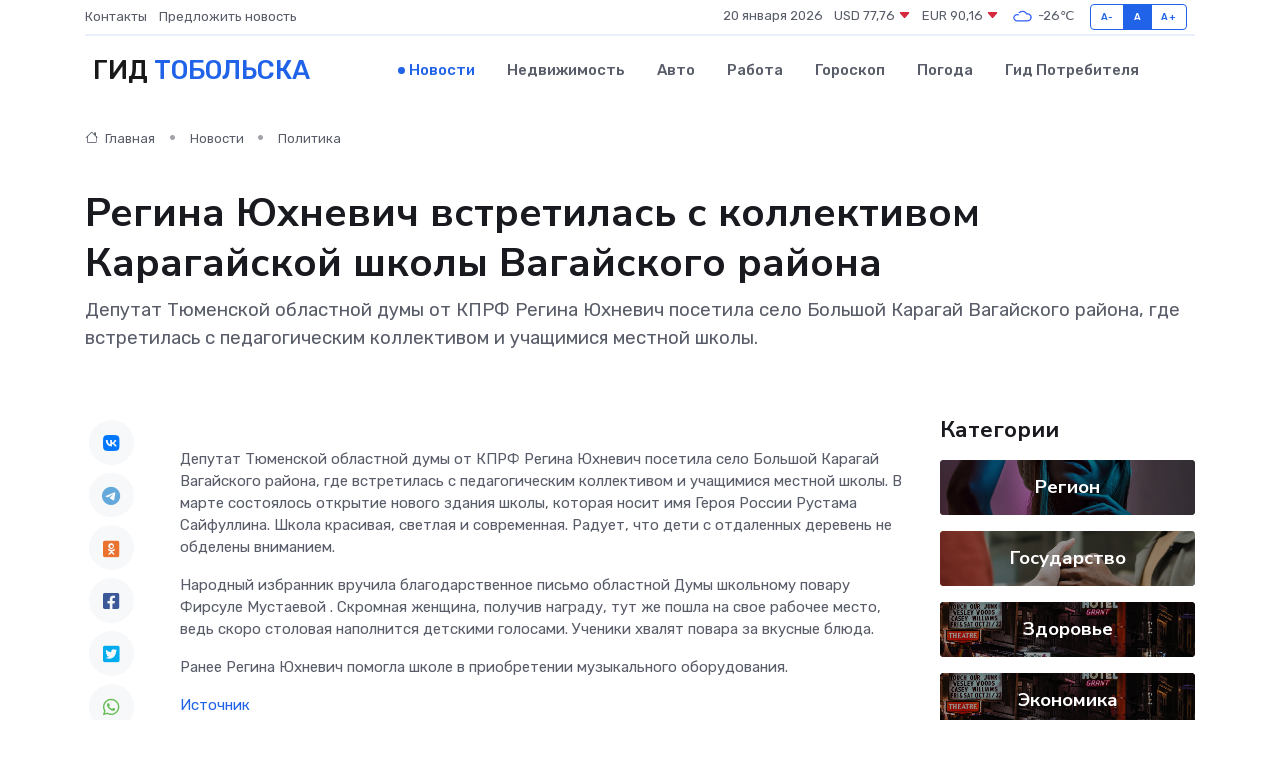

--- FILE ---
content_type: text/html; charset=UTF-8
request_url: https://protobolsk.ru/news/politika/regina-yuhnevich-vstretilas-s-kollektivom-karagayskoy-shkoly-vagayskogo-rayona.htm
body_size: 8983
content:
<!DOCTYPE html>
<html lang="ru">
<head>
	<meta charset="utf-8">
	<meta name="csrf-token" content="ffd1KTDKyFwwtwyvXMrmd5K6zooKEVSJqUBthOmm">
    <meta http-equiv="X-UA-Compatible" content="IE=edge">
    <meta name="viewport" content="width=device-width, initial-scale=1">
    <title>Регина Юхневич встретилась с коллективом Карагайской школы Вагайского района - новости Тобольска</title>
    <meta name="description" property="description" content="Депутат Тюменской областной думы от КПРФ Регина Юхневич посетила село Большой Карагай Вагайского района, где встретилась с педагогическим коллективом и учащимися местной школы.">
    
    <meta property="fb:pages" content="105958871990207" />
    <link rel="shortcut icon" type="image/x-icon" href="https://protobolsk.ru/favicon.svg">
    <link rel="canonical" href="https://protobolsk.ru/news/politika/regina-yuhnevich-vstretilas-s-kollektivom-karagayskoy-shkoly-vagayskogo-rayona.htm">
    <link rel="preconnect" href="https://fonts.gstatic.com">
    <link rel="dns-prefetch" href="https://fonts.googleapis.com">
    <link rel="dns-prefetch" href="https://pagead2.googlesyndication.com">
    <link rel="dns-prefetch" href="https://res.cloudinary.com">
    <link href="https://fonts.googleapis.com/css2?family=Nunito+Sans:wght@400;700&family=Rubik:wght@400;500;700&display=swap" rel="stylesheet">
    <link rel="stylesheet" type="text/css" href="https://protobolsk.ru/assets/font-awesome/css/all.min.css">
    <link rel="stylesheet" type="text/css" href="https://protobolsk.ru/assets/bootstrap-icons/bootstrap-icons.css">
    <link rel="stylesheet" type="text/css" href="https://protobolsk.ru/assets/tiny-slider/tiny-slider.css">
    <link rel="stylesheet" type="text/css" href="https://protobolsk.ru/assets/glightbox/css/glightbox.min.css">
    <link rel="stylesheet" type="text/css" href="https://protobolsk.ru/assets/plyr/plyr.css">
    <link id="style-switch" rel="stylesheet" type="text/css" href="https://protobolsk.ru/assets/css/style.css">
    <link rel="stylesheet" type="text/css" href="https://protobolsk.ru/assets/css/style2.css">

    <meta name="twitter:card" content="summary">
    <meta name="twitter:site" content="@mysite">
    <meta name="twitter:title" content="Регина Юхневич встретилась с коллективом Карагайской школы Вагайского района - новости Тобольска">
    <meta name="twitter:description" content="Депутат Тюменской областной думы от КПРФ Регина Юхневич посетила село Большой Карагай Вагайского района, где встретилась с педагогическим коллективом и учащимися местной школы.">
    <meta name="twitter:creator" content="@mysite">
    <meta name="twitter:image:src" content="https://protobolsk.ru/images/logo.gif">
    <meta name="twitter:domain" content="protobolsk.ru">
    <meta name="twitter:card" content="summary_large_image" /><meta name="twitter:image" content="https://protobolsk.ru/images/logo.gif">

    <meta property="og:url" content="http://protobolsk.ru/news/politika/regina-yuhnevich-vstretilas-s-kollektivom-karagayskoy-shkoly-vagayskogo-rayona.htm">
    <meta property="og:title" content="Регина Юхневич встретилась с коллективом Карагайской школы Вагайского района - новости Тобольска">
    <meta property="og:description" content="Депутат Тюменской областной думы от КПРФ Регина Юхневич посетила село Большой Карагай Вагайского района, где встретилась с педагогическим коллективом и учащимися местной школы.">
    <meta property="og:type" content="website">
    <meta property="og:image" content="https://protobolsk.ru/images/logo.gif">
    <meta property="og:locale" content="ru_RU">
    <meta property="og:site_name" content="Гид Тобольска">
    

    <link rel="image_src" href="https://protobolsk.ru/images/logo.gif" />

    <link rel="alternate" type="application/rss+xml" href="https://protobolsk.ru/feed" title="Тобольск: гид, новости, афиша">
        <script async src="https://pagead2.googlesyndication.com/pagead/js/adsbygoogle.js"></script>
    <script>
        (adsbygoogle = window.adsbygoogle || []).push({
            google_ad_client: "ca-pub-0899253526956684",
            enable_page_level_ads: true
        });
    </script>
        
    
    
    
    <script>if (window.top !== window.self) window.top.location.replace(window.self.location.href);</script>
    <script>if(self != top) { top.location=document.location;}</script>

<!-- Google tag (gtag.js) -->
<script async src="https://www.googletagmanager.com/gtag/js?id=G-71VQP5FD0J"></script>
<script>
  window.dataLayer = window.dataLayer || [];
  function gtag(){dataLayer.push(arguments);}
  gtag('js', new Date());

  gtag('config', 'G-71VQP5FD0J');
</script>
</head>
<body>
<script type="text/javascript" > (function(m,e,t,r,i,k,a){m[i]=m[i]||function(){(m[i].a=m[i].a||[]).push(arguments)}; m[i].l=1*new Date();k=e.createElement(t),a=e.getElementsByTagName(t)[0],k.async=1,k.src=r,a.parentNode.insertBefore(k,a)}) (window, document, "script", "https://mc.yandex.ru/metrika/tag.js", "ym"); ym(54007897, "init", {}); ym(86840228, "init", { clickmap:true, trackLinks:true, accurateTrackBounce:true, webvisor:true });</script> <noscript><div><img src="https://mc.yandex.ru/watch/54007897" style="position:absolute; left:-9999px;" alt="" /><img src="https://mc.yandex.ru/watch/86840228" style="position:absolute; left:-9999px;" alt="" /></div></noscript>
<script type="text/javascript">
    new Image().src = "//counter.yadro.ru/hit?r"+escape(document.referrer)+((typeof(screen)=="undefined")?"":";s"+screen.width+"*"+screen.height+"*"+(screen.colorDepth?screen.colorDepth:screen.pixelDepth))+";u"+escape(document.URL)+";h"+escape(document.title.substring(0,150))+";"+Math.random();
</script>
<!-- Rating@Mail.ru counter -->
<script type="text/javascript">
var _tmr = window._tmr || (window._tmr = []);
_tmr.push({id: "3138453", type: "pageView", start: (new Date()).getTime()});
(function (d, w, id) {
  if (d.getElementById(id)) return;
  var ts = d.createElement("script"); ts.type = "text/javascript"; ts.async = true; ts.id = id;
  ts.src = "https://top-fwz1.mail.ru/js/code.js";
  var f = function () {var s = d.getElementsByTagName("script")[0]; s.parentNode.insertBefore(ts, s);};
  if (w.opera == "[object Opera]") { d.addEventListener("DOMContentLoaded", f, false); } else { f(); }
})(document, window, "topmailru-code");
</script><noscript><div>
<img src="https://top-fwz1.mail.ru/counter?id=3138453;js=na" style="border:0;position:absolute;left:-9999px;" alt="Top.Mail.Ru" />
</div></noscript>
<!-- //Rating@Mail.ru counter -->

<header class="navbar-light navbar-sticky header-static">
    <div class="navbar-top d-none d-lg-block small">
        <div class="container">
            <div class="d-md-flex justify-content-between align-items-center my-1">
                <!-- Top bar left -->
                <ul class="nav">
                    <li class="nav-item">
                        <a class="nav-link ps-0" href="https://protobolsk.ru/contacts">Контакты</a>
                    </li>
                    <li class="nav-item">
                        <a class="nav-link ps-0" href="https://protobolsk.ru/sendnews">Предложить новость</a>
                    </li>
                    
                </ul>
                <!-- Top bar right -->
                <div class="d-flex align-items-center">
                    
                    <ul class="list-inline mb-0 text-center text-sm-end me-3">
						<li class="list-inline-item">
							<span>20 января 2026</span>
						</li>
                        <li class="list-inline-item">
                            <a class="nav-link px-0" href="https://protobolsk.ru/currency">
                                <span>USD 77,76 <i class="bi bi-caret-down-fill text-danger"></i></span>
                            </a>
						</li>
                        <li class="list-inline-item">
                            <a class="nav-link px-0" href="https://protobolsk.ru/currency">
                                <span>EUR 90,16 <i class="bi bi-caret-down-fill text-danger"></i></span>
                            </a>
						</li>
						<li class="list-inline-item">
                            <a class="nav-link px-0" href="https://protobolsk.ru/pogoda">
                                <svg xmlns="http://www.w3.org/2000/svg" width="25" height="25" viewBox="0 0 30 30"><path fill="#315EFB" fill-rule="evenodd" d="M25.036 13.066a4.948 4.948 0 0 1 0 5.868A4.99 4.99 0 0 1 20.99 21H8.507a4.49 4.49 0 0 1-3.64-1.86 4.458 4.458 0 0 1 0-5.281A4.491 4.491 0 0 1 8.506 12c.686 0 1.37.159 1.996.473a.5.5 0 0 1 .16.766l-.33.399a.502.502 0 0 1-.598.132 2.976 2.976 0 0 0-3.346.608 3.007 3.007 0 0 0 .334 4.532c.527.396 1.177.59 1.836.59H20.94a3.54 3.54 0 0 0 2.163-.711 3.497 3.497 0 0 0 1.358-3.206 3.45 3.45 0 0 0-.706-1.727A3.486 3.486 0 0 0 20.99 12.5c-.07 0-.138.016-.208.02-.328.02-.645.085-.947.192a.496.496 0 0 1-.63-.287 4.637 4.637 0 0 0-.445-.874 4.495 4.495 0 0 0-.584-.733A4.461 4.461 0 0 0 14.998 9.5a4.46 4.46 0 0 0-3.177 1.318 2.326 2.326 0 0 0-.135.147.5.5 0 0 1-.592.131 5.78 5.78 0 0 0-.453-.19.5.5 0 0 1-.21-.79A5.97 5.97 0 0 1 14.998 8a5.97 5.97 0 0 1 4.237 1.757c.398.399.704.85.966 1.319.262-.042.525-.076.79-.076a4.99 4.99 0 0 1 4.045 2.066zM0 0v30V0zm30 0v30V0z"></path></svg>
                                <span>-26&#8451;</span>
                            </a>
						</li>
					</ul>

                    <!-- Font size accessibility START -->
                    <div class="btn-group me-2" role="group" aria-label="font size changer">
                        <input type="radio" class="btn-check" name="fntradio" id="font-sm">
                        <label class="btn btn-xs btn-outline-primary mb-0" for="font-sm">A-</label>

                        <input type="radio" class="btn-check" name="fntradio" id="font-default" checked>
                        <label class="btn btn-xs btn-outline-primary mb-0" for="font-default">A</label>

                        <input type="radio" class="btn-check" name="fntradio" id="font-lg">
                        <label class="btn btn-xs btn-outline-primary mb-0" for="font-lg">A+</label>
                    </div>

                    
                </div>
            </div>
            <!-- Divider -->
            <div class="border-bottom border-2 border-primary opacity-1"></div>
        </div>
    </div>

    <!-- Logo Nav START -->
    <nav class="navbar navbar-expand-lg">
        <div class="container">
            <!-- Logo START -->
            <a class="navbar-brand" href="https://protobolsk.ru" style="text-align: end;">
                
                			<span class="ms-2 fs-3 text-uppercase fw-normal">Гид <span style="color: #2163e8;">Тобольска</span></span>
                            </a>
            <!-- Logo END -->

            <!-- Responsive navbar toggler -->
            <button class="navbar-toggler ms-auto" type="button" data-bs-toggle="collapse"
                data-bs-target="#navbarCollapse" aria-controls="navbarCollapse" aria-expanded="false"
                aria-label="Toggle navigation">
                <span class="text-body h6 d-none d-sm-inline-block">Menu</span>
                <span class="navbar-toggler-icon"></span>
            </button>

            <!-- Main navbar START -->
            <div class="collapse navbar-collapse" id="navbarCollapse">
                <ul class="navbar-nav navbar-nav-scroll mx-auto">
                                        <li class="nav-item"> <a class="nav-link active" href="https://protobolsk.ru/news">Новости</a></li>
                                        <li class="nav-item"> <a class="nav-link" href="https://protobolsk.ru/realty">Недвижимость</a></li>
                                        <li class="nav-item"> <a class="nav-link" href="https://protobolsk.ru/auto">Авто</a></li>
                                        <li class="nav-item"> <a class="nav-link" href="https://protobolsk.ru/job">Работа</a></li>
                                        <li class="nav-item"> <a class="nav-link" href="https://protobolsk.ru/horoscope">Гороскоп</a></li>
                                        <li class="nav-item"> <a class="nav-link" href="https://protobolsk.ru/pogoda">Погода</a></li>
                                        <li class="nav-item"> <a class="nav-link" href="https://protobolsk.ru/poleznoe">Гид потребителя</a></li>
                                    </ul>
            </div>
            <!-- Main navbar END -->

            
        </div>
    </nav>
    <!-- Logo Nav END -->
</header>
    <main>
        <!-- =======================
                Main content START -->
        <section class="pt-3 pb-lg-5">
            <div class="container" data-sticky-container>
                <div class="row">
                    <!-- Main Post START -->
                    <div class="col-lg-9">
                        <!-- Categorie Detail START -->
                        <div class="mb-4">
							<nav aria-label="breadcrumb" itemscope itemtype="http://schema.org/BreadcrumbList">
								<ol class="breadcrumb breadcrumb-dots">
									<li class="breadcrumb-item" itemprop="itemListElement" itemscope itemtype="http://schema.org/ListItem">
										<meta itemprop="name" content="Гид Тобольска">
										<meta itemprop="position" content="1">
										<meta itemprop="item" content="https://protobolsk.ru">
										<a itemprop="url" href="https://protobolsk.ru">
										<i class="bi bi-house me-1"></i> Главная
										</a>
									</li>
									<li class="breadcrumb-item" itemprop="itemListElement" itemscope itemtype="http://schema.org/ListItem">
										<meta itemprop="name" content="Новости">
										<meta itemprop="position" content="2">
										<meta itemprop="item" content="https://protobolsk.ru/news">
										<a itemprop="url" href="https://protobolsk.ru/news"> Новости</a>
									</li>
									<li class="breadcrumb-item" aria-current="page" itemprop="itemListElement" itemscope itemtype="http://schema.org/ListItem">
										<meta itemprop="name" content="Политика">
										<meta itemprop="position" content="3">
										<meta itemprop="item" content="https://protobolsk.ru/news/politika">
										<a itemprop="url" href="https://protobolsk.ru/news/politika"> Политика</a>
									</li>
									<li aria-current="page" itemprop="itemListElement" itemscope itemtype="http://schema.org/ListItem">
									<meta itemprop="name" content="Регина Юхневич встретилась с коллективом Карагайской школы Вагайского района">
									<meta itemprop="position" content="4" />
									<meta itemprop="item" content="https://protobolsk.ru/news/politika/regina-yuhnevich-vstretilas-s-kollektivom-karagayskoy-shkoly-vagayskogo-rayona.htm">
									</li>
								</ol>
							</nav>
						
                        </div>
                    </div>
                </div>
                <div class="row align-items-center">
                                                        <!-- Content -->
                    <div class="col-md-12 mt-4 mt-md-0">
                                            <h1 class="display-6">Регина Юхневич встретилась с коллективом Карагайской школы Вагайского района</h1>
                        <p class="lead">Депутат Тюменской областной думы от КПРФ Регина Юхневич посетила село Большой Карагай Вагайского района, где встретилась с педагогическим коллективом и учащимися местной школы.</p>
                    </div>
				                                    </div>
            </div>
        </section>
        <!-- =======================
        Main START -->
        <section class="pt-0">
            <div class="container position-relative" data-sticky-container>
                <div class="row">
                    <!-- Left sidebar START -->
                    <div class="col-md-1">
                        <div class="text-start text-lg-center mb-5" data-sticky data-margin-top="80" data-sticky-for="767">
                            <style>
                                .fa-vk::before {
                                    color: #07f;
                                }
                                .fa-telegram::before {
                                    color: #64a9dc;
                                }
                                .fa-facebook-square::before {
                                    color: #3b5998;
                                }
                                .fa-odnoklassniki-square::before {
                                    color: #eb722e;
                                }
                                .fa-twitter-square::before {
                                    color: #00aced;
                                }
                                .fa-whatsapp::before {
                                    color: #65bc54;
                                }
                                .fa-viber::before {
                                    color: #7b519d;
                                }
                                .fa-moimir svg {
                                    background-color: #168de2;
                                    height: 18px;
                                    width: 18px;
                                    background-size: 18px 18px;
                                    border-radius: 4px;
                                    margin-bottom: 2px;
                                }
                            </style>
                            <ul class="nav text-white-force">
                                <li class="nav-item">
                                    <a class="nav-link icon-md rounded-circle m-1 p-0 fs-5 bg-light" href="https://vk.com/share.php?url=https://protobolsk.ru/news/politika/regina-yuhnevich-vstretilas-s-kollektivom-karagayskoy-shkoly-vagayskogo-rayona.htm&title=Регина Юхневич встретилась с коллективом Карагайской школы Вагайского района - новости Тобольска&utm_source=share" rel="nofollow" target="_blank">
                                        <i class="fab fa-vk align-middle text-body"></i>
                                    </a>
                                </li>
                                <li class="nav-item">
                                    <a class="nav-link icon-md rounded-circle m-1 p-0 fs-5 bg-light" href="https://t.me/share/url?url=https://protobolsk.ru/news/politika/regina-yuhnevich-vstretilas-s-kollektivom-karagayskoy-shkoly-vagayskogo-rayona.htm&text=Регина Юхневич встретилась с коллективом Карагайской школы Вагайского района - новости Тобольска&utm_source=share" rel="nofollow" target="_blank">
                                        <i class="fab fa-telegram align-middle text-body"></i>
                                    </a>
                                </li>
                                <li class="nav-item">
                                    <a class="nav-link icon-md rounded-circle m-1 p-0 fs-5 bg-light" href="https://connect.ok.ru/offer?url=https://protobolsk.ru/news/politika/regina-yuhnevich-vstretilas-s-kollektivom-karagayskoy-shkoly-vagayskogo-rayona.htm&title=Регина Юхневич встретилась с коллективом Карагайской школы Вагайского района - новости Тобольска&utm_source=share" rel="nofollow" target="_blank">
                                        <i class="fab fa-odnoklassniki-square align-middle text-body"></i>
                                    </a>
                                </li>
                                <li class="nav-item">
                                    <a class="nav-link icon-md rounded-circle m-1 p-0 fs-5 bg-light" href="https://www.facebook.com/sharer.php?src=sp&u=https://protobolsk.ru/news/politika/regina-yuhnevich-vstretilas-s-kollektivom-karagayskoy-shkoly-vagayskogo-rayona.htm&title=Регина Юхневич встретилась с коллективом Карагайской школы Вагайского района - новости Тобольска&utm_source=share" rel="nofollow" target="_blank">
                                        <i class="fab fa-facebook-square align-middle text-body"></i>
                                    </a>
                                </li>
                                <li class="nav-item">
                                    <a class="nav-link icon-md rounded-circle m-1 p-0 fs-5 bg-light" href="https://twitter.com/intent/tweet?text=Регина Юхневич встретилась с коллективом Карагайской школы Вагайского района - новости Тобольска&url=https://protobolsk.ru/news/politika/regina-yuhnevich-vstretilas-s-kollektivom-karagayskoy-shkoly-vagayskogo-rayona.htm&utm_source=share" rel="nofollow" target="_blank">
                                        <i class="fab fa-twitter-square align-middle text-body"></i>
                                    </a>
                                </li>
                                <li class="nav-item">
                                    <a class="nav-link icon-md rounded-circle m-1 p-0 fs-5 bg-light" href="https://api.whatsapp.com/send?text=Регина Юхневич встретилась с коллективом Карагайской школы Вагайского района - новости Тобольска https://protobolsk.ru/news/politika/regina-yuhnevich-vstretilas-s-kollektivom-karagayskoy-shkoly-vagayskogo-rayona.htm&utm_source=share" rel="nofollow" target="_blank">
                                        <i class="fab fa-whatsapp align-middle text-body"></i>
                                    </a>
                                </li>
                                <li class="nav-item">
                                    <a class="nav-link icon-md rounded-circle m-1 p-0 fs-5 bg-light" href="viber://forward?text=Регина Юхневич встретилась с коллективом Карагайской школы Вагайского района - новости Тобольска https://protobolsk.ru/news/politika/regina-yuhnevich-vstretilas-s-kollektivom-karagayskoy-shkoly-vagayskogo-rayona.htm&utm_source=share" rel="nofollow" target="_blank">
                                        <i class="fab fa-viber align-middle text-body"></i>
                                    </a>
                                </li>
                                <li class="nav-item">
                                    <a class="nav-link icon-md rounded-circle m-1 p-0 fs-5 bg-light" href="https://connect.mail.ru/share?url=https://protobolsk.ru/news/politika/regina-yuhnevich-vstretilas-s-kollektivom-karagayskoy-shkoly-vagayskogo-rayona.htm&title=Регина Юхневич встретилась с коллективом Карагайской школы Вагайского района - новости Тобольска&utm_source=share" rel="nofollow" target="_blank">
                                        <i class="fab fa-moimir align-middle text-body"><svg viewBox='0 0 24 24' xmlns='http://www.w3.org/2000/svg'><path d='M8.889 9.667a1.333 1.333 0 100-2.667 1.333 1.333 0 000 2.667zm6.222 0a1.333 1.333 0 100-2.667 1.333 1.333 0 000 2.667zm4.77 6.108l-1.802-3.028a.879.879 0 00-1.188-.307.843.843 0 00-.313 1.166l.214.36a6.71 6.71 0 01-4.795 1.996 6.711 6.711 0 01-4.792-1.992l.217-.364a.844.844 0 00-.313-1.166.878.878 0 00-1.189.307l-1.8 3.028a.844.844 0 00.312 1.166.88.88 0 001.189-.307l.683-1.147a8.466 8.466 0 005.694 2.18 8.463 8.463 0 005.698-2.184l.685 1.151a.873.873 0 001.189.307.844.844 0 00.312-1.166z' fill='#FFF' fill-rule='evenodd'/></svg></i>
                                    </a>
                                </li>
                                
                            </ul>
                        </div>
                    </div>
                    <!-- Left sidebar END -->

                    <!-- Main Content START -->
                    <div class="col-md-10 col-lg-8 mb-5">
                        <div class="mb-4">
                                                    </div>
                        <div itemscope itemtype="http://schema.org/NewsArticle">
                            <meta itemprop="headline" content="Регина Юхневич встретилась с коллективом Карагайской школы Вагайского района">
                            <meta itemprop="identifier" content="https://protobolsk.ru/8402291">
                            <span itemprop="articleBody"><p> Депутат Тюменской областной думы от КПРФ  Регина Юхневич  посетила село Большой Карагай Вагайского района, где встретилась с педагогическим коллективом и учащимися местной школы. В марте состоялось открытие нового здания школы, которая носит имя Героя России Рустама Сайфуллина. Школа красивая, светлая и современная. Радует, что дети с отдаленных деревень не обделены вниманием. </p>

<p> Народный избранник вручила благодарственное письмо областной Думы школьному повару  Фирсуле Мустаевой  . Скромная женщина, получив награду, тут же пошла на свое рабочее место, ведь скоро столовая наполнится детскими голосами. Ученики хвалят повара за вкусные блюда. </p>

<p> Ранее Регина Юхневич помогла школе в приобретении музыкального оборудования. </p></span>
                        </div>
                                                                        <div><a href="https://kprf-tmn.ru/news/Regina_Yuhnevich_vstretilasy_s_kollektivom_Karagayskoy_shkoly_Vagayskogo_rayona" target="_blank" rel="author">Источник</a></div>
                                                                        <div class="col-12 mt-3"><a href="https://protobolsk.ru/sendnews">Предложить новость</a></div>
                        <div class="col-12 mt-5">
                            <h2 class="my-3">Последние новости</h2>
                            <div class="row gy-4">
                                <!-- Card item START -->
<div class="col-sm-6">
    <div class="card" itemscope="" itemtype="http://schema.org/BlogPosting">
        <!-- Card img -->
        <div class="position-relative">
                        <img class="card-img" src="https://res.cloudinary.com/dsmq1bequ/image/upload/c_fill,w_420,h_315,q_auto,g_face/hduomuqijon9fuxxe1fi" alt="ЖБИ в городе: 10 вещей вокруг нас, которые сделаны из железобетона (и мы не замечаем)" itemprop="image">
                    </div>
        <div class="card-body px-0 pt-3" itemprop="name">
            <h4 class="card-title" itemprop="headline"><a href="https://protobolsk.ru/news/ekonomika/zhbi-v-gorode-10-veschey-vokrug-nas-kotorye-sdelany-iz-zhelezobetona-i-my-ne-zamechaem.htm"
                    class="btn-link text-reset fw-bold" itemprop="url">ЖБИ в городе: 10 вещей вокруг нас, которые сделаны из железобетона (и мы не замечаем)</a></h4>
            <p class="card-text" itemprop="articleBody">Железобетонные изделия — это невидимые герои городской среды. Они везде: мы их не замечаем, но без них всё бы развалилось.</p>
        </div>
        <meta itemprop="author" content="Редактор"/>
        <meta itemscope itemprop="mainEntityOfPage" itemType="https://schema.org/WebPage" itemid="https://protobolsk.ru/news/ekonomika/zhbi-v-gorode-10-veschey-vokrug-nas-kotorye-sdelany-iz-zhelezobetona-i-my-ne-zamechaem.htm"/>
        <meta itemprop="dateModified" content="2025-07-12"/>
        <meta itemprop="datePublished" content="2025-07-12"/>
    </div>
</div>
<!-- Card item END -->
<!-- Card item START -->
<div class="col-sm-6">
    <div class="card" itemscope="" itemtype="http://schema.org/BlogPosting">
        <!-- Card img -->
        <div class="position-relative">
                        <img class="card-img" src="https://res.cloudinary.com/dsmq1bequ/image/upload/c_fill,w_420,h_315,q_auto,g_face/jixkcvizrrclrlbtee8h" alt="Почему профилактика дешевле, чем капитальный ремонт?" itemprop="image">
                    </div>
        <div class="card-body px-0 pt-3" itemprop="name">
            <h4 class="card-title" itemprop="headline"><a href="https://protobolsk.ru/news/ekonomika/pochemu-profilaktika-deshevle-chem-kapitalnyy-remont.htm"
                    class="btn-link text-reset fw-bold" itemprop="url">Почему профилактика дешевле, чем капитальный ремонт?</a></h4>
            <p class="card-text" itemprop="articleBody">Разбираем, как регулярное обслуживание оборудования экономит деньги, время и нервы, а не уводит ресурсы в никуда.</p>
        </div>
        <meta itemprop="author" content="Редактор"/>
        <meta itemscope itemprop="mainEntityOfPage" itemType="https://schema.org/WebPage" itemid="https://protobolsk.ru/news/ekonomika/pochemu-profilaktika-deshevle-chem-kapitalnyy-remont.htm"/>
        <meta itemprop="dateModified" content="2025-05-04"/>
        <meta itemprop="datePublished" content="2025-05-04"/>
    </div>
</div>
<!-- Card item END -->
<!-- Card item START -->
<div class="col-sm-6">
    <div class="card" itemscope="" itemtype="http://schema.org/BlogPosting">
        <!-- Card img -->
        <div class="position-relative">
                        <img class="card-img" src="https://res.cloudinary.com/dsmq1bequ/image/upload/c_fill,w_420,h_315,q_auto,g_face/qx1mfxv8bxgnfbn5fyvc" alt="Тюменцам предоставили пошаговую инструкцию по весеннему уходу за клубникой" itemprop="image">
                    </div>
        <div class="card-body px-0 pt-3" itemprop="name">
            <h4 class="card-title" itemprop="headline"><a href="https://protobolsk.ru/news/region/tyumencam-predostavili-poshagovuyu-instrukciyu-po-vesennemu-uhodu-za-klubnikoy.htm"
                    class="btn-link text-reset fw-bold" itemprop="url">Тюменцам предоставили пошаговую инструкцию по весеннему уходу за клубникой</a></h4>
            <p class="card-text" itemprop="articleBody">Публикуем советы специалистов Россельхозцентра по региону

Тюменцам предоставили пошаговую инструкцию по весеннему уходу за клубникой.</p>
        </div>
        <meta itemprop="author" content="Редактор"/>
        <meta itemscope itemprop="mainEntityOfPage" itemType="https://schema.org/WebPage" itemid="https://protobolsk.ru/news/region/tyumencam-predostavili-poshagovuyu-instrukciyu-po-vesennemu-uhodu-za-klubnikoy.htm"/>
        <meta itemprop="dateModified" content="2025-04-06"/>
        <meta itemprop="datePublished" content="2025-04-06"/>
    </div>
</div>
<!-- Card item END -->
<!-- Card item START -->
<div class="col-sm-6">
    <div class="card" itemscope="" itemtype="http://schema.org/BlogPosting">
        <!-- Card img -->
        <div class="position-relative">
            <img class="card-img" src="https://res.cloudinary.com/dzttx7cpc/image/upload/c_fill,w_420,h_315,q_auto,g_face/r7veu3ey8cqaawwwsw5m" alt="Пошаговое руководство: как грамотно оформить первый микрозайм" itemprop="image">
        </div>
        <div class="card-body px-0 pt-3" itemprop="name">
            <h4 class="card-title" itemprop="headline"><a href="https://simferopol-gid.ru/news/ekonomika/poshagovoe-rukovodstvo-kak-gramotno-oformit-pervyy-mikrozaym.htm" class="btn-link text-reset fw-bold" itemprop="url">Пошаговое руководство: как грамотно оформить первый микрозайм</a></h4>
            <p class="card-text" itemprop="articleBody">Как взять кредит с умом и не пожалеть об этом спустя пару месяцев</p>
        </div>
        <meta itemprop="author" content="Редактор"/>
        <meta itemscope itemprop="mainEntityOfPage" itemType="https://schema.org/WebPage" itemid="https://simferopol-gid.ru/news/ekonomika/poshagovoe-rukovodstvo-kak-gramotno-oformit-pervyy-mikrozaym.htm"/>
        <meta itemprop="dateModified" content="2026-01-20"/>
        <meta itemprop="datePublished" content="2026-01-20"/>
    </div>
</div>
<!-- Card item END -->
                            </div>
                        </div>
						<div class="col-12 bg-primary bg-opacity-10 p-2 mt-3 rounded">
							Здесь вы найдете свежие и актуальные <a href="https://neryungri-gid.ru">новости в Нерюнгри</a>, охватывающие все важные события в городе
						</div>
                        <!-- Comments START -->
                        <div class="mt-5">
                            <h3>Комментарии (0)</h3>
                        </div>
                        <!-- Comments END -->
                        <!-- Reply START -->
                        <div>
                            <h3>Добавить комментарий</h3>
                            <small>Ваш email не публикуется. Обязательные поля отмечены *</small>
                            <form class="row g-3 mt-2">
                                <div class="col-md-6">
                                    <label class="form-label">Имя *</label>
                                    <input type="text" class="form-control" aria-label="First name">
                                </div>
                                <div class="col-md-6">
                                    <label class="form-label">Email *</label>
                                    <input type="email" class="form-control">
                                </div>
                                <div class="col-12">
                                    <label class="form-label">Текст комментария *</label>
                                    <textarea class="form-control" rows="3"></textarea>
                                </div>
                                <div class="col-12">
                                    <button type="submit" class="btn btn-primary">Оставить комментарий</button>
                                </div>
                            </form>
                        </div>
                        <!-- Reply END -->
                    </div>
                    <!-- Main Content END -->
                    <!-- Right sidebar START -->
                    <div class="col-lg-3 d-none d-lg-block">
                        <div data-sticky data-margin-top="80" data-sticky-for="991">
                            <!-- Categories -->
                            <div>
                                <h4 class="mb-3">Категории</h4>
                                                                    <!-- Category item -->
                                    <div class="text-center mb-3 card-bg-scale position-relative overflow-hidden rounded"
                                        style="background-image:url(https://protobolsk.ru/assets/images/blog/4by3/08.jpg); background-position: center left; background-size: cover;">
                                        <div class="bg-dark-overlay-4 p-3">
                                            <a href="https://protobolsk.ru/news/region"
                                                class="stretched-link btn-link fw-bold text-white h5">Регион</a>
                                        </div>
                                    </div>
                                                                    <!-- Category item -->
                                    <div class="text-center mb-3 card-bg-scale position-relative overflow-hidden rounded"
                                        style="background-image:url(https://protobolsk.ru/assets/images/blog/4by3/09.jpg); background-position: center left; background-size: cover;">
                                        <div class="bg-dark-overlay-4 p-3">
                                            <a href="https://protobolsk.ru/news/gosudarstvo"
                                                class="stretched-link btn-link fw-bold text-white h5">Государство</a>
                                        </div>
                                    </div>
                                                                    <!-- Category item -->
                                    <div class="text-center mb-3 card-bg-scale position-relative overflow-hidden rounded"
                                        style="background-image:url(https://protobolsk.ru/assets/images/blog/4by3/01.jpg); background-position: center left; background-size: cover;">
                                        <div class="bg-dark-overlay-4 p-3">
                                            <a href="https://protobolsk.ru/news/zdorove"
                                                class="stretched-link btn-link fw-bold text-white h5">Здоровье</a>
                                        </div>
                                    </div>
                                                                    <!-- Category item -->
                                    <div class="text-center mb-3 card-bg-scale position-relative overflow-hidden rounded"
                                        style="background-image:url(https://protobolsk.ru/assets/images/blog/4by3/01.jpg); background-position: center left; background-size: cover;">
                                        <div class="bg-dark-overlay-4 p-3">
                                            <a href="https://protobolsk.ru/news/ekonomika"
                                                class="stretched-link btn-link fw-bold text-white h5">Экономика</a>
                                        </div>
                                    </div>
                                                                    <!-- Category item -->
                                    <div class="text-center mb-3 card-bg-scale position-relative overflow-hidden rounded"
                                        style="background-image:url(https://protobolsk.ru/assets/images/blog/4by3/01.jpg); background-position: center left; background-size: cover;">
                                        <div class="bg-dark-overlay-4 p-3">
                                            <a href="https://protobolsk.ru/news/politika"
                                                class="stretched-link btn-link fw-bold text-white h5">Политика</a>
                                        </div>
                                    </div>
                                                                    <!-- Category item -->
                                    <div class="text-center mb-3 card-bg-scale position-relative overflow-hidden rounded"
                                        style="background-image:url(https://protobolsk.ru/assets/images/blog/4by3/05.jpg); background-position: center left; background-size: cover;">
                                        <div class="bg-dark-overlay-4 p-3">
                                            <a href="https://protobolsk.ru/news/nauka-i-obrazovanie"
                                                class="stretched-link btn-link fw-bold text-white h5">Наука и Образование</a>
                                        </div>
                                    </div>
                                                                    <!-- Category item -->
                                    <div class="text-center mb-3 card-bg-scale position-relative overflow-hidden rounded"
                                        style="background-image:url(https://protobolsk.ru/assets/images/blog/4by3/04.jpg); background-position: center left; background-size: cover;">
                                        <div class="bg-dark-overlay-4 p-3">
                                            <a href="https://protobolsk.ru/news/proisshestviya"
                                                class="stretched-link btn-link fw-bold text-white h5">Происшествия</a>
                                        </div>
                                    </div>
                                                                    <!-- Category item -->
                                    <div class="text-center mb-3 card-bg-scale position-relative overflow-hidden rounded"
                                        style="background-image:url(https://protobolsk.ru/assets/images/blog/4by3/03.jpg); background-position: center left; background-size: cover;">
                                        <div class="bg-dark-overlay-4 p-3">
                                            <a href="https://protobolsk.ru/news/religiya"
                                                class="stretched-link btn-link fw-bold text-white h5">Религия</a>
                                        </div>
                                    </div>
                                                                    <!-- Category item -->
                                    <div class="text-center mb-3 card-bg-scale position-relative overflow-hidden rounded"
                                        style="background-image:url(https://protobolsk.ru/assets/images/blog/4by3/09.jpg); background-position: center left; background-size: cover;">
                                        <div class="bg-dark-overlay-4 p-3">
                                            <a href="https://protobolsk.ru/news/kultura"
                                                class="stretched-link btn-link fw-bold text-white h5">Культура</a>
                                        </div>
                                    </div>
                                                                    <!-- Category item -->
                                    <div class="text-center mb-3 card-bg-scale position-relative overflow-hidden rounded"
                                        style="background-image:url(https://protobolsk.ru/assets/images/blog/4by3/04.jpg); background-position: center left; background-size: cover;">
                                        <div class="bg-dark-overlay-4 p-3">
                                            <a href="https://protobolsk.ru/news/sport"
                                                class="stretched-link btn-link fw-bold text-white h5">Спорт</a>
                                        </div>
                                    </div>
                                                                    <!-- Category item -->
                                    <div class="text-center mb-3 card-bg-scale position-relative overflow-hidden rounded"
                                        style="background-image:url(https://protobolsk.ru/assets/images/blog/4by3/04.jpg); background-position: center left; background-size: cover;">
                                        <div class="bg-dark-overlay-4 p-3">
                                            <a href="https://protobolsk.ru/news/obschestvo"
                                                class="stretched-link btn-link fw-bold text-white h5">Общество</a>
                                        </div>
                                    </div>
                                                            </div>
                        </div>
                    </div>
                    <!-- Right sidebar END -->
                </div>
        </section>
    </main>
<footer class="bg-dark pt-5">
    
    <!-- Footer copyright START -->
    <div class="bg-dark-overlay-3 mt-5">
        <div class="container">
            <div class="row align-items-center justify-content-md-between py-4">
                <div class="col-md-6">
                    <!-- Copyright -->
                    <div class="text-center text-md-start text-primary-hover text-muted">
                        &#169;2026 Тобольск. Все права защищены.
                    </div>
                </div>
                
            </div>
        </div>
    </div>
    <!-- Footer copyright END -->
    <script type="application/ld+json">
        {"@context":"https:\/\/schema.org","@type":"Organization","name":"\u0422\u043e\u0431\u043e\u043b\u044c\u0441\u043a - \u0433\u0438\u0434, \u043d\u043e\u0432\u043e\u0441\u0442\u0438, \u0430\u0444\u0438\u0448\u0430","url":"https:\/\/protobolsk.ru","sameAs":["https:\/\/vk.com\/public208073612","https:\/\/t.me\/tobolsk_gid"]}
    </script>
</footer>
<!-- Back to top -->
<div class="back-top"><i class="bi bi-arrow-up-short"></i></div>
<script src="https://protobolsk.ru/assets/bootstrap/js/bootstrap.bundle.min.js"></script>
<script src="https://protobolsk.ru/assets/tiny-slider/tiny-slider.js"></script>
<script src="https://protobolsk.ru/assets/sticky-js/sticky.min.js"></script>
<script src="https://protobolsk.ru/assets/glightbox/js/glightbox.min.js"></script>
<script src="https://protobolsk.ru/assets/plyr/plyr.js"></script>
<script src="https://protobolsk.ru/assets/js/functions.js"></script>
<script src="https://yastatic.net/share2/share.js" async></script>
<script defer src="https://static.cloudflareinsights.com/beacon.min.js/vcd15cbe7772f49c399c6a5babf22c1241717689176015" integrity="sha512-ZpsOmlRQV6y907TI0dKBHq9Md29nnaEIPlkf84rnaERnq6zvWvPUqr2ft8M1aS28oN72PdrCzSjY4U6VaAw1EQ==" data-cf-beacon='{"version":"2024.11.0","token":"c338eb97eb6b43bf9538ca4d5737cb1d","r":1,"server_timing":{"name":{"cfCacheStatus":true,"cfEdge":true,"cfExtPri":true,"cfL4":true,"cfOrigin":true,"cfSpeedBrain":true},"location_startswith":null}}' crossorigin="anonymous"></script>
</body>
</html>


--- FILE ---
content_type: text/html; charset=utf-8
request_url: https://www.google.com/recaptcha/api2/aframe
body_size: 267
content:
<!DOCTYPE HTML><html><head><meta http-equiv="content-type" content="text/html; charset=UTF-8"></head><body><script nonce="BoyPuVCdnHrISvMp3ywTVw">/** Anti-fraud and anti-abuse applications only. See google.com/recaptcha */ try{var clients={'sodar':'https://pagead2.googlesyndication.com/pagead/sodar?'};window.addEventListener("message",function(a){try{if(a.source===window.parent){var b=JSON.parse(a.data);var c=clients[b['id']];if(c){var d=document.createElement('img');d.src=c+b['params']+'&rc='+(localStorage.getItem("rc::a")?sessionStorage.getItem("rc::b"):"");window.document.body.appendChild(d);sessionStorage.setItem("rc::e",parseInt(sessionStorage.getItem("rc::e")||0)+1);localStorage.setItem("rc::h",'1768890347904');}}}catch(b){}});window.parent.postMessage("_grecaptcha_ready", "*");}catch(b){}</script></body></html>